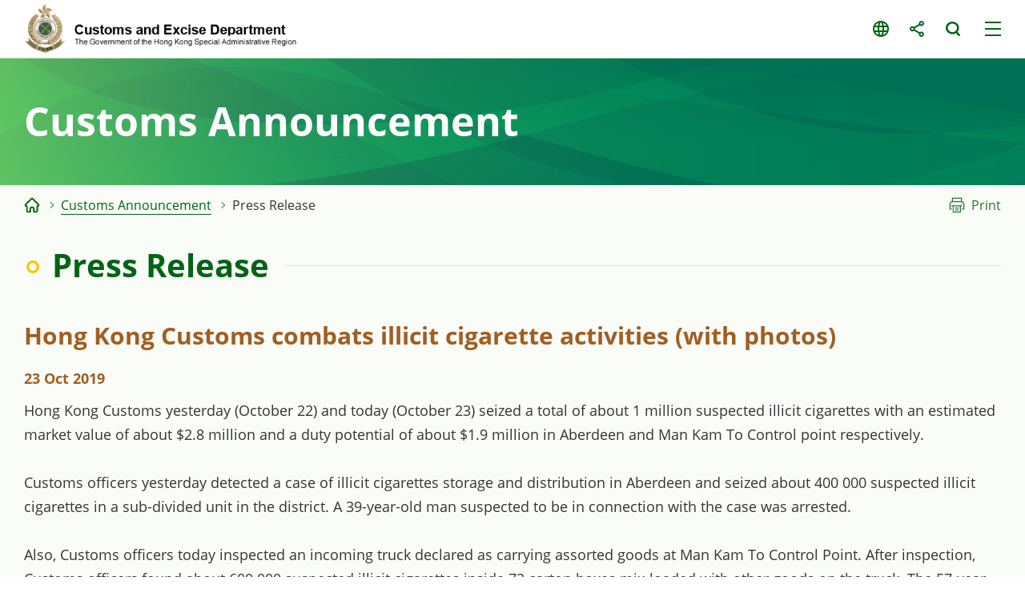

--- FILE ---
content_type: text/html
request_url: https://www.customs.gov.hk/en/customs-announcement/press-release/index_id_2384.html
body_size: 1801
content:
<!DOCTYPE html>
	<html lang="en">
  <head>
    <meta name="viewport" content="width=device-width" />
    <meta http-equiv="X-UA-Compatible" content="IE=edge,chrome=1" />
    <meta http-equiv="cache-control" content="no-cache, no-store, must-revalidate, private" />
    <meta http-equiv="pragma" content="no-cache" />
<meta charset="utf-8"/>
<title>Hong Kong Customs and Excise Department - Press Release</title>

<meta name="keywords" content="" />
<meta name="description" content="" />
<script type="text/javascript"><!--
var zmsSectionInfoFile = "";
var zmsCharsetID = 1;
var zmsCurrentContentId = 9;
var zmsParentContentId = "22,";
//--></script>
<script type='text/javascript'>
// <![CDATA[
var complyWCAG = null;
var nonComplyWCAGContentUrl = 'https://www.w3.org/TR/WCAG21/'; // Default
// ]]>
</script>
<script type="text/javascript" src="/hcms/filemanager/system/en/js/template3.js"></script>
    <script type="text/javascript" src="/hcms/filemanager/system/en/js/breadcrumbdata_0.js"></script>
    <script type="text/javascript"><!--
      var zmsBreadcrumbParentList = [2,22,9];
    //--></script>
    <script type="text/javascript"><!--
      var reviewDateExists = false;
      var revisionDateExists = true;
      var revisionDate_Year = 2022;
      var revisionDate_Month = 8;
      var revisionDate_Day = 24;
    //--></script>
    
  </head>
  <body>
    <script type="text/javascript"><!--
      var url = location.href;
      if (url.indexOf("?print=1")==-1 && url.indexOf("&print=1")==-1) {
        ShowHeader();
      }else{
        ShowPrintHeader();
      }
    //--></script>
    <!-- CONTENT START --><script type="text/javascript" src="/hcms/filemanager/template/common/js/pressrelease.js"></script><h2>Hong Kong Customs combats illicit cigarette activities (with photos)</h2>
<div class="date">23 Oct 2019</div><p>​Hong Kong Customs yesterday (October 22) and today (October 23) seized a total of about 1 million suspected illicit cigarettes with an estimated market value of about $2.8 million and a duty potential of about $1.9 million in Aberdeen and Man Kam To Control point respectively.</p>
<p>Customs officers yesterday detected a case of illicit cigarettes storage and distribution in Aberdeen and seized about 400 000 suspected illicit cigarettes in a sub-divided unit in the district. A 39-year-old man suspected to be in connection with the case was arrested.</p>
<p>Also, Customs officers today inspected an incoming truck declared as carrying assorted goods at Man Kam To Control Point. After inspection, Customs officers found about 600 000 suspected illicit cigarettes inside 72 carton boxes mix-loaded with other goods on the truck. The 57-year-old male driver was arrested and the truck was detained.</p>
<p>Investigation is ongoing.</p>
<p>Smuggling is a serious offence. Under the Import and Export Ordinance, any person found guilty of importing or exporting unmanifested cargo is liable to a maximum fine of $2 million and imprisonment for seven years.</p>
<p>Under the Dutiable Commodities Ordinance, anyone involved in dealing with, possession of, selling or buying illicit cigarettes commits an offence. The maximum penalty upon conviction is a fine of $1 million and imprisonment for two years.</p>
<p>Members of the public may report any suspected illicit cigarette activities to Customs' 24-hour hotline 2545 6182 or its dedicated crime-reporting email account (<a href="mailto:crimereport@customs.gov.hk">crimereport@customs.gov.hk</a>).</p>
<p>Ends/Wednesday, October 23, 2019</p><div class="galleryOuter">
  <div class="galleryWrap">
    <div class="gallery">
      <div class="swiper">
        <div class="swiper-wrapper">
          <div class="swiper-slide"><a href="/hcms/filemanager/pressrelease/2384/20191023_1_l.jpg" data-fancybox="g1" data-caption="Hong Kong Customs yesterday (October 22) and today (October 23) seized a total of about 1 million suspected illicit cigarettes with an estimated market value of about $2.8 million and a duty potential of about $1.9 million in Aberdeen and Man Kam To Control point respectively. Photo shows the suspected illicit cigarettes seized in Aberdeen."><img src="/hcms/filemanager/pressrelease/2384/t_20191023_1_l.jpg" alt="Hong Kong Customs yesterday (October 22) and today (October 23) seized a total of about 1 million suspected illicit cigarettes with an estimated market value of about $2.8 million and a duty potential of about $1.9 million in Aberdeen and Man Kam To Control point respectively. Photo shows the suspected illicit cigarettes seized in Aberdeen."></a><a href="/hcms/filemanager/pressrelease/2384/20191023_1_l.jpg" data-fancybox="g3" data-caption="Hong Kong Customs yesterday (October 22) and today (October 23) seized a total of about 1 million suspected illicit cigarettes with an estimated market value of about $2.8 million and a duty potential of about $1.9 million in Aberdeen and Man Kam To Control point respectively. Photo shows the suspected illicit cigarettes seized in Aberdeen."><span class="img"><img src="/hcms/filemanager/pressrelease/2384/t_20191023_1_l.jpg" alt="Hong Kong Customs yesterday (October 22) and today (October 23) seized a total of about 1 million suspected illicit cigarettes with an estimated market value of about $2.8 million and a duty potential of about $1.9 million in Aberdeen and Man Kam To Control point respectively. Photo shows the suspected illicit cigarettes seized in Aberdeen."></span><span class="caption">Hong Kong Customs yesterday (October 22) and today (October 23) seized a total of about 1 million suspected illicit cigarettes with an estimated market value of about $2.8 million and a duty potential of about $1.9 million in Aberdeen and Man Kam To Control point respectively. Photo shows the suspected illicit cigarettes seized in Aberdeen.</span></a></div>
          <div class="swiper-slide"><a href="/hcms/filemanager/pressrelease/2384/20191023_2_l.jpg" data-fancybox="g1" data-caption="Hong Kong Customs yesterday (October 22) and today (October 23) seized a total of about 1 million suspected illicit cigarettes with an estimated market value of about $2.8 million and a duty potential of about $1.9 million in Aberdeen and Man Kam To Control point respectively. Photo shows the suspected illicit cigarettes seized at Man Kam To Control Point."><img src="/hcms/filemanager/pressrelease/2384/t_20191023_2_l.jpg" alt="Hong Kong Customs yesterday (October 22) and today (October 23) seized a total of about 1 million suspected illicit cigarettes with an estimated market value of about $2.8 million and a duty potential of about $1.9 million in Aberdeen and Man Kam To Control point respectively. Photo shows the suspected illicit cigarettes seized at Man Kam To Control Point."></a><a href="/hcms/filemanager/pressrelease/2384/20191023_2_l.jpg" data-fancybox="g3" data-caption="Hong Kong Customs yesterday (October 22) and today (October 23) seized a total of about 1 million suspected illicit cigarettes with an estimated market value of about $2.8 million and a duty potential of about $1.9 million in Aberdeen and Man Kam To Control point respectively. Photo shows the suspected illicit cigarettes seized at Man Kam To Control Point."><span class="img"><img src="/hcms/filemanager/pressrelease/2384/t_20191023_2_l.jpg" alt="Hong Kong Customs yesterday (October 22) and today (October 23) seized a total of about 1 million suspected illicit cigarettes with an estimated market value of about $2.8 million and a duty potential of about $1.9 million in Aberdeen and Man Kam To Control point respectively. Photo shows the suspected illicit cigarettes seized at Man Kam To Control Point."></span><span class="caption">Hong Kong Customs yesterday (October 22) and today (October 23) seized a total of about 1 million suspected illicit cigarettes with an estimated market value of about $2.8 million and a duty potential of about $1.9 million in Aberdeen and Man Kam To Control point respectively. Photo shows the suspected illicit cigarettes seized at Man Kam To Control Point.</span></a></div>
        </div>
      </div>
      <div class="swiper-button-prev"></div>
      <div class="swiper-button-next"></div>
    </div>
  </div>
  <div class="swiper-control">
    <div class="swiper-pagination"></div>
  </div>
</div>
<div class="btnWrap"><a href="index.html" class="backBtn">Previous Page</a></div>    <!-- CONTENT END -->
    <script type="text/javascript"><!--
      if (url.indexOf("?print=1")==-1 && url.indexOf("&print=1")==-1) {
        ShowFooter();
      }else{
        ShowPrintFooter();
        window.print();
      }
    //--></script>
    <div id="div_generated_pagename" style="display:none;">Press Release</div>
    <script type="text/javascript"><!--
      function setTemplateVariables(){
        var targetdiv, sourcediv;
        targetdiv = document.getElementById("div_pagename");
        sourcediv = document.getElementById("div_generated_pagename");
        if (targetdiv && sourcediv){
          targetdiv.innerHTML = sourcediv.innerHTML;
        }
      }
      setTemplateVariables();
    //--></script>
  </body>
</html>


--- FILE ---
content_type: text/css
request_url: https://www.customs.gov.hk/hcms/filemanager/template/common/css/print.css
body_size: 2218
content:
@media print {
  
  * {
    text-shadow: none !important;
    background: transparent !important;
    box-shadow: none !important;
  }
}
@media print{
	.print_show{
		display: block;
	}
	.print_hide, #headerBtmZone, #footerWrap, #backtotop, #content .accordion-wrap .accordion:not(.btn-only) .accordion-btn:before, header #header-top .main-nav-wrap, header #header-top #header-right, #main-visual-wrap .swiper-wrapper .swiper-slide.swiper-slide-duplicate, #main-visual-wrap #swiper-control-caption, .swiper-control, #development-wrap .swiper-wrapper .swiper-slide.swiper-slide-duplicate, #news-wrap .swiper-wrapper .swiper-slide.swiper-slide-duplicate, #highlights-wrap .swiper-wrapper .swiper-slide.swiper-slide-duplicate, #eservice-wrap .swiper-wrapper .swiper-slide.swiper-slide-duplicate, #media-wrap .swiper-wrapper .swiper-slide.swiper-slide-duplicate, .swiper-button-prev, .swiper-button-next, #banner-wrap, #middle-zone > #leftZone, #content .pageWrap, #content .filterWrap, #content .accordion-control-wrap, #print-wrap{
		display: none!important;
	}
	#section-banner{
		height: auto;
		padding: 20px;
	}
	#section-banner .container #sectionName{
		color: #333;
		font-size: 2.1em;
	}
	#middle-zone{
		padding-top: 20px;
	}
	h1{
		padding-left: 0!important;
		font-size: 1.8em;
	}
	h1:after, h1:before{
		display: none!important;
	}
	#logoWrap, #logoWrap>a{
		width: 100%!important;
	}
	header #header-top{
		padding-left: 10px;
		padding-right: 10px;
		padding-top: 0;
	}
	.container{
		padding: 0 10px;
	}
	#section-banner .container{
		padding-left: 0!important;
		padding-right: 0!important;
	}
	#development-wrap .swiperOuter, #eservice-wrap .swiperOuter, #media-wrap .swiperOuter, #news-wrap .swiperOuter, #banner-wrap .swiperOuter, #highlights-wrap .swiperOuter{
		padding-left: 10px!important;
		padding-right: 10px!important;
	}
	#development-wrap .swiper, #news-wrap .swiper, #banner-wrap .swiper, #highlights-wrap .swiper{
		padding: 0!important;
	}
	#wrapperInner{
		padding-top: 0!important;
	}
	.secTitle{
		color: #000!important;
	}
	#middleWrap, #main-visual-wrap .swiper-wrapper, #middle-zone{
		display: block!important;
		width: 100%!important;
	}
	#middleWrap > #contentWrap, #middle-zone > #content-wrap{
		width: 100%!important;
	}
	.generalBtn, #content .generalBtn{
		border: 2px solid #B68626!important;
		color: #000!important;
	}
	#content .tbl-wrap{
		clear: none;
	}
	#content .tbl-wrap:before, #content .tbl-wrap:after{
		display: none!important;
	}
	#content .tbl-wrap > div>table, .popupWrap .tbl-wrap > div>table{
		min-width: 100%;
	}
	#content table td, #content table th, #content table{
		border: 1px solid #000!important;
		color: #000!important;
		background-color: transparent!important;
	}
	#content table td.sub-header{
		background-color: transparent!important;
	}
	#content .tbl-wrap > div table{
		min-width: initial;
		margin: 0!important;
	}
	#content .accordion-wrap .accordion .accordion-content, #content ul.highlight .showhideContent, #content .milestone-wrap .milestone-item .showhideContent{
		display: block!important;
	}
	#content .accordion-wrap .accordion .accordion-btn{
		background-color: #F1F6FA;
    	color: #18819D;
	}
	#content ul:not([class]){
		list-style-type: disc;
		margin-left: 30px;
	}
	#content ul:not([class])>li{
		padding-left: 0;
	}
	#content ul:not([class])>li:before{
		display: none;
	}
	/* #content hr{
		border-bottom: 2px dashed #e0e0e0;
	} */
	#content .flexbox{
		display: block;
		width: 100%!important;
		margin-left: 0!important
	}
	#content .flexbox > div{
		width: 100%!important;
		padding-left: 0!important;
		padding-right: 0!important;
		margin-left: 0!important
	}
	#content .flexbox > div>div.img, #content .flexbox > div span.img{
		height: auto!important;
		padding-top: 0!important;
	}
	#content .flexbox>div>div.img img, #content .flexbox > div span.img img{
		width: auto!important;
		max-width: 300px!important;
		max-height: auto!important;
		height: auto!important;
		position: relative!important;
		left: 0!important;
    	top: 0!important;
    	transform: none!important;
    	object-fit: fill!important;
	}
	#content .flexbox>div>div.img a{
		position: relative!important;
		width: 100%!important;
		height: auto!important;
	}
	#content .flexbox>div>div.desc, #content .flexbox > div span.desc{
		text-align: left!important;
	}
	/*#content .flexbox > div:first-child{
		padding-bottom: 20px;
	}*/
	.site-logo{
		width: 230px;
	}
	#headerZone{
		position: relative!important;
		padding-bottom: 10px;
		border-bottom: 1px solid rgba(0,0,0,0.3);
	}
	#main-visual-wrap, #development-wrap, #news-wrap{
		padding-top: 20px;
		height: auto!important;
		transform: none!important;
		padding-bottom: 20px!important;
		border-bottom: 1px solid #ccc!important;
	}
	#main-visual-wrap .swiper-wrapper{
		display: block;
		height: auto;
		transform: none!important;
		width: 100%;
	}
	#main-visual-wrap .swiper-wrapper .swiper-slide{
		display: table;
		table-layout: fixed;
		margin: 0;
		margin-bottom: 15px!important;
		transform: none!important;
		opacity: 1!important;
	}
	#main-visual-wrap .swiper-wrapper .caption{
		display: table-cell;
		position: relative;
		vertical-align: top;
		/* width: 50%;
		max-width: 100%; */
		color: #000!important;
		padding: 15px!important;
		border: 0!important;
		left: 0;
		top: 0;
		transform: none!important;
		font-size: 1.5em;
	}
	#main-visual-wrap .swiper-wrapper .caption a{
		color: #000!important;
	}
	#main-visual-wrap .swiper-wrapper .swiper-slide .img{
		background-image: none!important;
		height: auto;
		padding: 0;
		display: table-cell;
		width: 400px;
		vertical-align: top;
		transform: none!important;
	}
	#main-visual-wrap .swiper-wrapper .swiper-slide .img img{
		display: block;
		width: 400px!important;
		transform: none!important;
		left: 0!important;
		height: auto!important;
		min-height: initial!important;
	}
	.coreTitle{
		background: none;
		position: relative;
	}
	#core-duty-wrap{
		height: auto!important;
		border-bottom: 1px solid #ccc!important;
	}
	#core-duty-wrap nav{
		display: block;
		width: 100%;
		height: auto!important;
	}
	#core-duty-wrap nav>a{
		width: 50%!important;
		height: 430px;
		float: left;
		position: relative;
		padding-top: 0;
	}
	#core-duty-wrap nav a span.img-wrap{
		position: relative;
		left: 0;
		top: 0;
		width: 100%;
		height: 300px;
		overflow: hidden;
		background: none;
	}
	#core-duty-wrap nav a span.img-wrap img{
		display: block;
		width: auto;
		height: 300px;
	}
	#core-duty-wrap nav a span.img-wrap:before, #core-duty-wrap nav a span.title{
		display: none;
	}
	#core-duty-wrap nav a span.des{
		bottom: 0;
		position: relative;
		left: 0;
		opacity: 1;
		transform: translateX(0);
		padding: 0px 30px;
		background: none;
		color: #000!important;
	}
	#core-duty-wrap nav a{
		color: #000!important;
	}
	#core-duty-wrap nav a span.des strong{
		font-size: 1.167em;
	}
	#development-wrap .animated-zone, #news-wrap .animated-zone, #media-wrap .animated-zone{
		opacity: 1;
		transform: none!important;
	}
	#development-wrap .swiper-wrapper, #news-wrap .swiper-wrapper{
		transform: none!important;
		width: 100%!important;
		display: block!important;
	}
	#development-wrap .swiper .swiper-slide a, #news-wrap .swiper .swiper-slide a{
		box-shadow: none;
		height: 320px;
		font-size: 0.899em;
		overflow: hidden;
	}
	#news-wrap .swiper .swiper-slide a{
		height: 370px;
	}
	#development-wrap .swiper .swiper-slide, #news-wrap .swiper .swiper-slide{
		width: calc((100% - 30px) / 2)!important;
		margin-right: 10px!important;
		margin-bottom: 10px!important;
		float: left;
	}
	#development-wrap .swiper .swiper-slide:nth-child(2n+1), #news-wrap .swiper .swiper-slide:nth-child(2n+1){
		clear: left;
	}
	#development-wrap .swiper .swiper-slide a>span.img, #news-wrap .swiper .swiper-slide a>span.img{
		height: auto;
		padding-top: 0;
	}
	#development-wrap .swiper .swiper-slide a>span.img span, #news-wrap .swiper .swiper-slide a>span.img span{
		background: none!important;
		position: relative!important;
		width: 100%!important;
	    height: auto!important;
	    left: 0!important;
	    top: 0!important;
	}
	#development-wrap .swiper .swiper-slide a>span.img span img, #news-wrap .swiper .swiper-slide a>span.img span img, #media-wrap .swiper .swiper-slide a>span.img span img{
		display: block!important;
		width: 100%!important;
	}
	#development-wrap .swiper .swiper-slide a>span.title, #news-wrap .swiper .swiper-slide a>span.title{
		padding: 10px 0 20px 0;
	}
	#news-wrap .swiper .swiper-slide a>span.title{
		padding-bottom: 10px;
	}
	#news-wrap .swiper .swiper-slide a>span.date{
		padding: 0 0 0 20px;
	}
	#highlights-wrap{
		opacity: 1;
		padding-bottom: 20px;
		padding-top: 20px;
		border-bottom: 1px solid #ccc!important;
	}
	#highlights-wrap .swiper-wrapper{
		display: block;
		width: 100%!important;
		transform: none!important;
	}
	#highlights-wrap .swiper-slide{
		display: block!important;
		width: 100%!important;
	}
	#highlights-wrap .swiper-slide a{
		box-shadow: none;
	}
	#highlights-wrap .swiper-slide .highlighItem{
		float: left;
		width: 40%!important;
		margin-right: 20px;
	}
	#highlights-wrap .swiper-slide .highlighItem:nth-child(2n+1){
		clear: left;
	}
	#eservice-wrap{
		padding-top: 20px;
		padding-bottom: 20px;
		border-bottom: 1px solid #ccc;
	}
	#eservice-wrap .animated-zone{
		opacity: 1;
		transform: none;
	}
	#eservice-wrap .swiper-wrapper, .galleryOuter .swiper-wrapper{
		display: block;
		width: 100%!important;
		transform: none!important;
	}
	#eservice-wrap .swiper-slide{
		float: left;
		width: calc((100% - 45px) / 3)!important;
		margin-right: 15px!important;
		margin-bottom: 15px;
	}
	.galleryOuter .swiper-wrapper .swiper-slide{
		float: left;
		width: calc((100% - 30px) / 2)!important;
		margin-right: 15px!important;
		margin-bottom: 15px;
	}
	#eservice-wrap .swiper-slide:nth-child(3n+1), .galleryOuter .swiper-wrapper .swiper-slide:nth-child(2n+1){
		clear: left;
	}
	#eservice-wrap .swiper .swiper-slide a span.icon{
		margin-bottom: 0;
		height: auto;
		padding-top: 0;
	}
	#eservice-wrap .swiper .swiper-slide a span.icon span{
		position: relative;
		left: 0;
		top: 0;
		width: 100%;
		height: auto;
		transform: none;
	}
	#eservice-wrap .swiper .swiper-slide a span.icon span img{
		width: 100%;
	}
	#media-wrap{
		opacity: 1;
		transform: none;
		padding-top: 20px;
		padding-bottom: 20px;
		border-bottom: 1px solid #ccc;
	}
	#media-wrap .swiper-wrapper{
		display: block;
		width: 100%!important;
		transform: none!important;
	}
	#media-wrap .swiper-slide{
		float: left;
		width: calc((100% - 40px) / 2)!important;
		margin-right: 15px!important;
		margin-bottom: 15px;
	}
	#media-wrap .swiper-slide:nth-child(2n){
		clear: left;
	}
	#media-wrap .swiper .swiper-slide a{
		box-shadow: none;
	}
	#media-wrap .swiper .swiper-slide a > span.img{
		height: auto;
		padding-top: 0;
		padding: 5px;
		box-shadow: none;
	}
	#media-wrap .swiper .swiper-slide a > span.img span.imgZone{
		width: 100%;
		height: auto;
		position: relative;
		left: 0;
		top: 0;
		transform: none;
	}
	#media-wrap .swiper .swiper-slide a > span.img span.imgZone span{
		background: none!important;
		position: relative!important;
		left: 0!important;
		top: 0!important;
		transform: none!important;
		width: 100%!important;
		height: auto!important;
	}
	#media-wrap .swiper .swiper-slide a > span.img span.imgZone span img{
		display: block;
		width: 100%;
	}
	span.playIcon{
		display: none!important;
	}
	span.title.videoIcon{
		padding-left: 0;
		background: none;
	}
	/*#highlights-wrap .swiper-slide{
		width: 100%!important;
	}*/
	/*#core-duty-wrap{page-break-before: always;}*/

	
	#content .flexbox.tabControl{
		display: flex;
	}
	#content .flexbox.tabControl>div{
		width: auto!important;
	}
	#content .flexbox.tabControl ul>li:not(.selected){
		display: none;
	}
	#content .flexbox.tabControl ul>li{
		list-style-type: none;
	}
	#content .flexbox.tabControl ul{
		margin-left: 30px;
	}
	#content .flexbox.tabControl ul>li a{
		font-size: 1em;
		width: auto;
		height: auto;
		line-height: 1.3;
	}
	#content .flexbox.col-3>div>div.img{
		padding-top: 0;
		height: auto;
	}
	#content .flexbox.col-3>div>div.img img{
		position: relative;
		left: 0;
		top: 0;
		width: auto;
		transform: none;
	}

	#content, #middleWrap > #contentWrap{
		padding-bottom: 0;
	}

	#breadcrumb-wrap{
		border-bottom: 1px solid rgba(0,0,0,0.05);
		padding-bottom: 20px;
		margin-bottom: 20px;
	}
	#breadcrumb a.home{
		text-indent: 0;
		background-image: none!important;
		width: auto;
		height: auto;
		top: 0;
	}

	#content .accordion-wrap .accordion .accordion-content{
		display: block!important;
	}
	#content .accordion-wrap .accordion .accordion-btn{
		color: #333!important;
		font-weight: 300!important;
		padding-bottom: 0;
	}
	#content .accordion-wrap .accordion{
		border-bottom: 1px solid rgba(0,0,0,0.1);
		margin-bottom: 15px;
	}
	.swiper-lazy-preloader{
		display: none!important;
	}
	#content .milestone-wrap .milestone-item{
		width: 100%!important;
		min-width: 100%!important;
		max-width: 100%!important;
		border-bottom: 1px solid #e2e4e0;
	}
	#content .milestone-wrap .milestone-item .title{
		margin-top: 0;
	}
	#content .milestone-wrap .milestone-item:after, #content .milestone-wrap:before, #content .milestone-wrap .milestone-item:before{
		display: none;
	}
	#content .milestone-wrap .milestone-item .title a{
		text-align: left!important;
		padding: 10px;
	}
	#content .milestone-wrap .milestone-item{
		padding-left: 0!important;
		padding-right: 0!important;
	}
	#content .milestone-wrap .milestone-item .milestone-detail{
		padding-top: 0;
	}
}